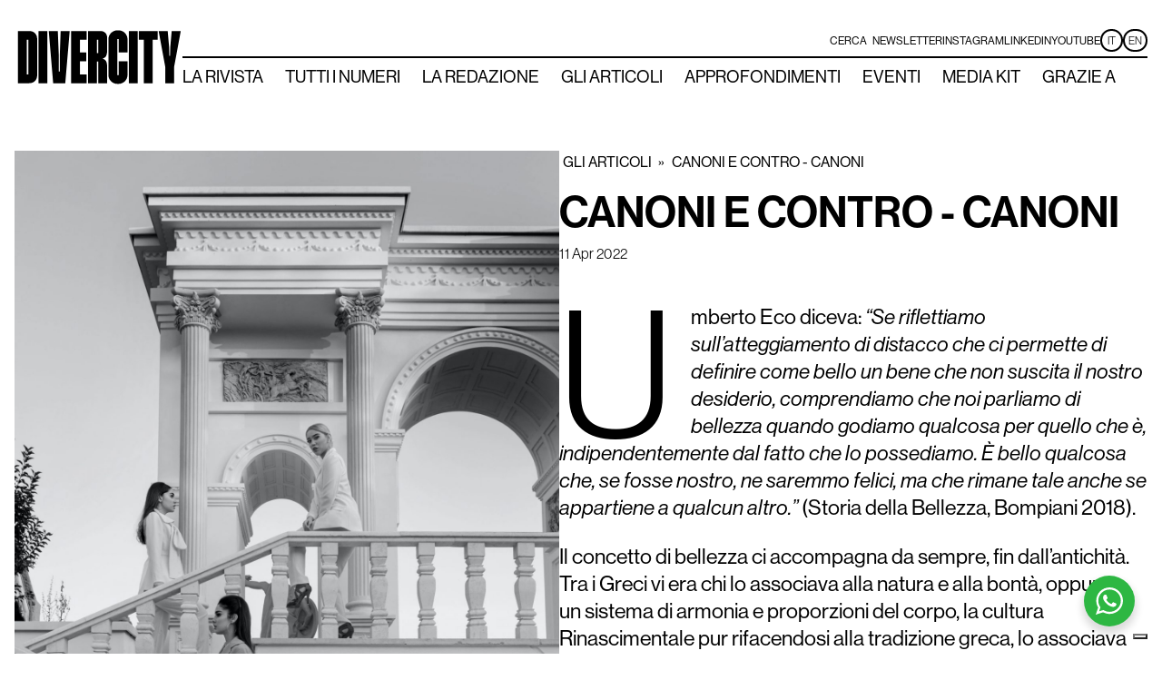

--- FILE ---
content_type: text/html; charset=UTF-8
request_url: https://divercitymag.it/canoni-e-contro-canoni/
body_size: 17809
content:
<!DOCTYPE html>
<html lang="it-IT" prefix="og: https://ogp.me/ns#" >
<head>
<meta charset="UTF-8">
<meta name="viewport" content="width=device-width, initial-scale=1.0">
<!-- WP_HEAD() START -->
<link rel="preload" as="style" href="https://use.typekit.net/qdb2zig.css">
<link rel="stylesheet" href="https://use.typekit.net/qdb2zig.css">

<!-- Google Tag Manager -->
<script>(function(w,d,s,l,i){w[l]=w[l]||[];w[l].push({'gtm.start':
new Date().getTime(),event:'gtm.js'});var f=d.getElementsByTagName(s)[0],
j=d.createElement(s),dl=l!='dataLayer'?'&l='+l:'';j.async=true;j.src=
'https://www.googletagmanager.com/gtm.js?id='+i+dl;f.parentNode.insertBefore(j,f);
})(window,document,'script','dataLayer','GTM-WXGMTZD');</script>
<!-- End Google Tag Manager -->


<!-- Ottimizzazione per i motori di ricerca di Rank Math - https://rankmath.com/ -->
<title>CANONI E CONTRO - CANONI | DiverCity</title>
<meta name="description" content="Umberto Eco diceva: “Se riflettiamo sull’atteggiamento di distacco che ci permette di definire come bello un bene che non suscita il nostro desiderio,"/>
<meta name="robots" content="follow, index, max-snippet:-1, max-video-preview:-1, max-image-preview:large"/>
<link rel="canonical" href="https://divercitymag.it/canoni-e-contro-canoni/" />
<meta property="og:locale" content="it_IT" />
<meta property="og:type" content="article" />
<meta property="og:title" content="CANONI E CONTRO - CANONI | DiverCity" />
<meta property="og:description" content="Umberto Eco diceva: “Se riflettiamo sull’atteggiamento di distacco che ci permette di definire come bello un bene che non suscita il nostro desiderio," />
<meta property="og:url" content="https://divercitymag.it/canoni-e-contro-canoni/" />
<meta property="og:site_name" content="My Blog" />
<meta property="article:tag" content="diversità" />
<meta property="article:tag" content="genere" />
<meta property="article:tag" content="inclusione" />
<meta property="article:tag" content="innovazione" />
<meta property="article:tag" content="aziende" />
<meta property="article:tag" content="Donne" />
<meta property="article:tag" content="diversity" />
<meta property="article:tag" content="inclusion" />
<meta property="article:tag" content="lgbt" />
<meta property="article:tag" content="Linguaggio" />
<meta property="article:section" content="Senza categoria" />
<meta property="og:updated_time" content="2022-12-15T16:37:00+01:00" />
<meta property="og:image" content="https://divercitymag.it/wp-content/uploads/2022/04/photo-by_-sara-dabaghian-Teheran-Iran-scaled-1-683x1024.jpg" />
<meta property="og:image:secure_url" content="https://divercitymag.it/wp-content/uploads/2022/04/photo-by_-sara-dabaghian-Teheran-Iran-scaled-1-683x1024.jpg" />
<meta property="og:image:width" content="683" />
<meta property="og:image:height" content="1024" />
<meta property="og:image:alt" content="CANONI E CONTRO - CANONI" />
<meta property="og:image:type" content="image/jpeg" />
<meta property="article:published_time" content="2022-04-11T10:04:36+02:00" />
<meta property="article:modified_time" content="2022-12-15T16:37:00+01:00" />
<meta name="twitter:card" content="summary_large_image" />
<meta name="twitter:title" content="CANONI E CONTRO - CANONI | DiverCity" />
<meta name="twitter:description" content="Umberto Eco diceva: “Se riflettiamo sull’atteggiamento di distacco che ci permette di definire come bello un bene che non suscita il nostro desiderio," />
<meta name="twitter:image" content="https://divercitymag.it/wp-content/uploads/2022/04/photo-by_-sara-dabaghian-Teheran-Iran-scaled-1-683x1024.jpg" />
<meta name="twitter:label1" content="Scritto da" />
<meta name="twitter:data1" content="admin" />
<meta name="twitter:label2" content="Tempo di lettura" />
<meta name="twitter:data2" content="5 minuti" />
<script type="application/ld+json" class="rank-math-schema">{"@context":"https://schema.org","@graph":[{"@type":["Person","Organization"],"@id":"https://divercitymag.it/#person","name":"My Blog"},{"@type":"WebSite","@id":"https://divercitymag.it/#website","url":"https://divercitymag.it","name":"My Blog","publisher":{"@id":"https://divercitymag.it/#person"},"inLanguage":"it-IT"},{"@type":"ImageObject","@id":"https://divercitymag.it/wp-content/uploads/2022/04/photo-by_-sara-dabaghian-Teheran-Iran-scaled-1.jpg","url":"https://divercitymag.it/wp-content/uploads/2022/04/photo-by_-sara-dabaghian-Teheran-Iran-scaled-1.jpg","width":"1707","height":"2560","inLanguage":"it-IT"},{"@type":"WebPage","@id":"https://divercitymag.it/canoni-e-contro-canoni/#webpage","url":"https://divercitymag.it/canoni-e-contro-canoni/","name":"CANONI E\u00a0CONTRO - CANONI | DiverCity","datePublished":"2022-04-11T10:04:36+02:00","dateModified":"2022-12-15T16:37:00+01:00","isPartOf":{"@id":"https://divercitymag.it/#website"},"primaryImageOfPage":{"@id":"https://divercitymag.it/wp-content/uploads/2022/04/photo-by_-sara-dabaghian-Teheran-Iran-scaled-1.jpg"},"inLanguage":"it-IT"},{"@type":"Person","@id":"https://divercitymag.it/author/admin/","name":"admin","url":"https://divercitymag.it/author/admin/","image":{"@type":"ImageObject","@id":"https://secure.gravatar.com/avatar/114350f62076b403345f3628db25d18e54a015e9e27dd7b04626f8459bda898b?s=96&amp;d=mm&amp;r=g","url":"https://secure.gravatar.com/avatar/114350f62076b403345f3628db25d18e54a015e9e27dd7b04626f8459bda898b?s=96&amp;d=mm&amp;r=g","caption":"admin","inLanguage":"it-IT"},"sameAs":["https://divercitymag.it"]},{"@type":"BlogPosting","headline":"CANONI E\u00a0CONTRO - CANONI | DiverCity","datePublished":"2022-04-11T10:04:36+02:00","dateModified":"2022-12-15T16:37:00+01:00","articleSection":"Senza categoria","author":{"@id":"https://divercitymag.it/author/admin/","name":"admin"},"publisher":{"@id":"https://divercitymag.it/#person"},"description":"Umberto Eco diceva: \u201cSe riflettiamo sull\u2019atteggiamento di distacco che ci permette di definire come bello un bene che non suscita il nostro desiderio,","name":"CANONI E\u00a0CONTRO - CANONI | DiverCity","@id":"https://divercitymag.it/canoni-e-contro-canoni/#richSnippet","isPartOf":{"@id":"https://divercitymag.it/canoni-e-contro-canoni/#webpage"},"image":{"@id":"https://divercitymag.it/wp-content/uploads/2022/04/photo-by_-sara-dabaghian-Teheran-Iran-scaled-1.jpg"},"inLanguage":"it-IT","mainEntityOfPage":{"@id":"https://divercitymag.it/canoni-e-contro-canoni/#webpage"}}]}</script>
<!-- /Rank Math WordPress SEO plugin -->

<link rel="alternate" type="application/rss+xml" title="DiverCity &raquo; CANONI E CONTRO - CANONI Feed dei commenti" href="https://divercitymag.it/canoni-e-contro-canoni/feed/" />
<link rel="alternate" title="oEmbed (JSON)" type="application/json+oembed" href="https://divercitymag.it/wp-json/oembed/1.0/embed?url=https%3A%2F%2Fdivercitymag.it%2Fcanoni-e-contro-canoni%2F" />
<link rel="alternate" title="oEmbed (XML)" type="text/xml+oembed" href="https://divercitymag.it/wp-json/oembed/1.0/embed?url=https%3A%2F%2Fdivercitymag.it%2Fcanoni-e-contro-canoni%2F&#038;format=xml" />
<style id='wp-img-auto-sizes-contain-inline-css' type='text/css'>
img:is([sizes=auto i],[sizes^="auto," i]){contain-intrinsic-size:3000px 1500px}
/*# sourceURL=wp-img-auto-sizes-contain-inline-css */
</style>
<style id='wp-block-library-inline-css' type='text/css'>
:root{--wp-block-synced-color:#7a00df;--wp-block-synced-color--rgb:122,0,223;--wp-bound-block-color:var(--wp-block-synced-color);--wp-editor-canvas-background:#ddd;--wp-admin-theme-color:#007cba;--wp-admin-theme-color--rgb:0,124,186;--wp-admin-theme-color-darker-10:#006ba1;--wp-admin-theme-color-darker-10--rgb:0,107,160.5;--wp-admin-theme-color-darker-20:#005a87;--wp-admin-theme-color-darker-20--rgb:0,90,135;--wp-admin-border-width-focus:2px}@media (min-resolution:192dpi){:root{--wp-admin-border-width-focus:1.5px}}.wp-element-button{cursor:pointer}:root .has-very-light-gray-background-color{background-color:#eee}:root .has-very-dark-gray-background-color{background-color:#313131}:root .has-very-light-gray-color{color:#eee}:root .has-very-dark-gray-color{color:#313131}:root .has-vivid-green-cyan-to-vivid-cyan-blue-gradient-background{background:linear-gradient(135deg,#00d084,#0693e3)}:root .has-purple-crush-gradient-background{background:linear-gradient(135deg,#34e2e4,#4721fb 50%,#ab1dfe)}:root .has-hazy-dawn-gradient-background{background:linear-gradient(135deg,#faaca8,#dad0ec)}:root .has-subdued-olive-gradient-background{background:linear-gradient(135deg,#fafae1,#67a671)}:root .has-atomic-cream-gradient-background{background:linear-gradient(135deg,#fdd79a,#004a59)}:root .has-nightshade-gradient-background{background:linear-gradient(135deg,#330968,#31cdcf)}:root .has-midnight-gradient-background{background:linear-gradient(135deg,#020381,#2874fc)}:root{--wp--preset--font-size--normal:16px;--wp--preset--font-size--huge:42px}.has-regular-font-size{font-size:1em}.has-larger-font-size{font-size:2.625em}.has-normal-font-size{font-size:var(--wp--preset--font-size--normal)}.has-huge-font-size{font-size:var(--wp--preset--font-size--huge)}.has-text-align-center{text-align:center}.has-text-align-left{text-align:left}.has-text-align-right{text-align:right}.has-fit-text{white-space:nowrap!important}#end-resizable-editor-section{display:none}.aligncenter{clear:both}.items-justified-left{justify-content:flex-start}.items-justified-center{justify-content:center}.items-justified-right{justify-content:flex-end}.items-justified-space-between{justify-content:space-between}.screen-reader-text{border:0;clip-path:inset(50%);height:1px;margin:-1px;overflow:hidden;padding:0;position:absolute;width:1px;word-wrap:normal!important}.screen-reader-text:focus{background-color:#ddd;clip-path:none;color:#444;display:block;font-size:1em;height:auto;left:5px;line-height:normal;padding:15px 23px 14px;text-decoration:none;top:5px;width:auto;z-index:100000}html :where(.has-border-color){border-style:solid}html :where([style*=border-top-color]){border-top-style:solid}html :where([style*=border-right-color]){border-right-style:solid}html :where([style*=border-bottom-color]){border-bottom-style:solid}html :where([style*=border-left-color]){border-left-style:solid}html :where([style*=border-width]){border-style:solid}html :where([style*=border-top-width]){border-top-style:solid}html :where([style*=border-right-width]){border-right-style:solid}html :where([style*=border-bottom-width]){border-bottom-style:solid}html :where([style*=border-left-width]){border-left-style:solid}html :where(img[class*=wp-image-]){height:auto;max-width:100%}:where(figure){margin:0 0 1em}html :where(.is-position-sticky){--wp-admin--admin-bar--position-offset:var(--wp-admin--admin-bar--height,0px)}@media screen and (max-width:600px){html :where(.is-position-sticky){--wp-admin--admin-bar--position-offset:0px}}

/*# sourceURL=wp-block-library-inline-css */
</style><style id='wp-block-paragraph-inline-css' type='text/css'>
.is-small-text{font-size:.875em}.is-regular-text{font-size:1em}.is-large-text{font-size:2.25em}.is-larger-text{font-size:3em}.has-drop-cap:not(:focus):first-letter{float:left;font-size:8.4em;font-style:normal;font-weight:100;line-height:.68;margin:.05em .1em 0 0;text-transform:uppercase}body.rtl .has-drop-cap:not(:focus):first-letter{float:none;margin-left:.1em}p.has-drop-cap.has-background{overflow:hidden}:root :where(p.has-background){padding:1.25em 2.375em}:where(p.has-text-color:not(.has-link-color)) a{color:inherit}p.has-text-align-left[style*="writing-mode:vertical-lr"],p.has-text-align-right[style*="writing-mode:vertical-rl"]{rotate:180deg}
/*# sourceURL=https://divercitymag.it/wp-includes/blocks/paragraph/style.min.css */
</style>
<style id='global-styles-inline-css' type='text/css'>
:root{--wp--preset--aspect-ratio--square: 1;--wp--preset--aspect-ratio--4-3: 4/3;--wp--preset--aspect-ratio--3-4: 3/4;--wp--preset--aspect-ratio--3-2: 3/2;--wp--preset--aspect-ratio--2-3: 2/3;--wp--preset--aspect-ratio--16-9: 16/9;--wp--preset--aspect-ratio--9-16: 9/16;--wp--preset--color--black: #000000;--wp--preset--color--cyan-bluish-gray: #abb8c3;--wp--preset--color--white: #ffffff;--wp--preset--color--pale-pink: #f78da7;--wp--preset--color--vivid-red: #cf2e2e;--wp--preset--color--luminous-vivid-orange: #ff6900;--wp--preset--color--luminous-vivid-amber: #fcb900;--wp--preset--color--light-green-cyan: #7bdcb5;--wp--preset--color--vivid-green-cyan: #00d084;--wp--preset--color--pale-cyan-blue: #8ed1fc;--wp--preset--color--vivid-cyan-blue: #0693e3;--wp--preset--color--vivid-purple: #9b51e0;--wp--preset--gradient--vivid-cyan-blue-to-vivid-purple: linear-gradient(135deg,rgb(6,147,227) 0%,rgb(155,81,224) 100%);--wp--preset--gradient--light-green-cyan-to-vivid-green-cyan: linear-gradient(135deg,rgb(122,220,180) 0%,rgb(0,208,130) 100%);--wp--preset--gradient--luminous-vivid-amber-to-luminous-vivid-orange: linear-gradient(135deg,rgb(252,185,0) 0%,rgb(255,105,0) 100%);--wp--preset--gradient--luminous-vivid-orange-to-vivid-red: linear-gradient(135deg,rgb(255,105,0) 0%,rgb(207,46,46) 100%);--wp--preset--gradient--very-light-gray-to-cyan-bluish-gray: linear-gradient(135deg,rgb(238,238,238) 0%,rgb(169,184,195) 100%);--wp--preset--gradient--cool-to-warm-spectrum: linear-gradient(135deg,rgb(74,234,220) 0%,rgb(151,120,209) 20%,rgb(207,42,186) 40%,rgb(238,44,130) 60%,rgb(251,105,98) 80%,rgb(254,248,76) 100%);--wp--preset--gradient--blush-light-purple: linear-gradient(135deg,rgb(255,206,236) 0%,rgb(152,150,240) 100%);--wp--preset--gradient--blush-bordeaux: linear-gradient(135deg,rgb(254,205,165) 0%,rgb(254,45,45) 50%,rgb(107,0,62) 100%);--wp--preset--gradient--luminous-dusk: linear-gradient(135deg,rgb(255,203,112) 0%,rgb(199,81,192) 50%,rgb(65,88,208) 100%);--wp--preset--gradient--pale-ocean: linear-gradient(135deg,rgb(255,245,203) 0%,rgb(182,227,212) 50%,rgb(51,167,181) 100%);--wp--preset--gradient--electric-grass: linear-gradient(135deg,rgb(202,248,128) 0%,rgb(113,206,126) 100%);--wp--preset--gradient--midnight: linear-gradient(135deg,rgb(2,3,129) 0%,rgb(40,116,252) 100%);--wp--preset--font-size--small: 13px;--wp--preset--font-size--medium: 20px;--wp--preset--font-size--large: 36px;--wp--preset--font-size--x-large: 42px;--wp--preset--spacing--20: 0.44rem;--wp--preset--spacing--30: 0.67rem;--wp--preset--spacing--40: 1rem;--wp--preset--spacing--50: 1.5rem;--wp--preset--spacing--60: 2.25rem;--wp--preset--spacing--70: 3.38rem;--wp--preset--spacing--80: 5.06rem;--wp--preset--shadow--natural: 6px 6px 9px rgba(0, 0, 0, 0.2);--wp--preset--shadow--deep: 12px 12px 50px rgba(0, 0, 0, 0.4);--wp--preset--shadow--sharp: 6px 6px 0px rgba(0, 0, 0, 0.2);--wp--preset--shadow--outlined: 6px 6px 0px -3px rgb(255, 255, 255), 6px 6px rgb(0, 0, 0);--wp--preset--shadow--crisp: 6px 6px 0px rgb(0, 0, 0);}:where(.is-layout-flex){gap: 0.5em;}:where(.is-layout-grid){gap: 0.5em;}body .is-layout-flex{display: flex;}.is-layout-flex{flex-wrap: wrap;align-items: center;}.is-layout-flex > :is(*, div){margin: 0;}body .is-layout-grid{display: grid;}.is-layout-grid > :is(*, div){margin: 0;}:where(.wp-block-columns.is-layout-flex){gap: 2em;}:where(.wp-block-columns.is-layout-grid){gap: 2em;}:where(.wp-block-post-template.is-layout-flex){gap: 1.25em;}:where(.wp-block-post-template.is-layout-grid){gap: 1.25em;}.has-black-color{color: var(--wp--preset--color--black) !important;}.has-cyan-bluish-gray-color{color: var(--wp--preset--color--cyan-bluish-gray) !important;}.has-white-color{color: var(--wp--preset--color--white) !important;}.has-pale-pink-color{color: var(--wp--preset--color--pale-pink) !important;}.has-vivid-red-color{color: var(--wp--preset--color--vivid-red) !important;}.has-luminous-vivid-orange-color{color: var(--wp--preset--color--luminous-vivid-orange) !important;}.has-luminous-vivid-amber-color{color: var(--wp--preset--color--luminous-vivid-amber) !important;}.has-light-green-cyan-color{color: var(--wp--preset--color--light-green-cyan) !important;}.has-vivid-green-cyan-color{color: var(--wp--preset--color--vivid-green-cyan) !important;}.has-pale-cyan-blue-color{color: var(--wp--preset--color--pale-cyan-blue) !important;}.has-vivid-cyan-blue-color{color: var(--wp--preset--color--vivid-cyan-blue) !important;}.has-vivid-purple-color{color: var(--wp--preset--color--vivid-purple) !important;}.has-black-background-color{background-color: var(--wp--preset--color--black) !important;}.has-cyan-bluish-gray-background-color{background-color: var(--wp--preset--color--cyan-bluish-gray) !important;}.has-white-background-color{background-color: var(--wp--preset--color--white) !important;}.has-pale-pink-background-color{background-color: var(--wp--preset--color--pale-pink) !important;}.has-vivid-red-background-color{background-color: var(--wp--preset--color--vivid-red) !important;}.has-luminous-vivid-orange-background-color{background-color: var(--wp--preset--color--luminous-vivid-orange) !important;}.has-luminous-vivid-amber-background-color{background-color: var(--wp--preset--color--luminous-vivid-amber) !important;}.has-light-green-cyan-background-color{background-color: var(--wp--preset--color--light-green-cyan) !important;}.has-vivid-green-cyan-background-color{background-color: var(--wp--preset--color--vivid-green-cyan) !important;}.has-pale-cyan-blue-background-color{background-color: var(--wp--preset--color--pale-cyan-blue) !important;}.has-vivid-cyan-blue-background-color{background-color: var(--wp--preset--color--vivid-cyan-blue) !important;}.has-vivid-purple-background-color{background-color: var(--wp--preset--color--vivid-purple) !important;}.has-black-border-color{border-color: var(--wp--preset--color--black) !important;}.has-cyan-bluish-gray-border-color{border-color: var(--wp--preset--color--cyan-bluish-gray) !important;}.has-white-border-color{border-color: var(--wp--preset--color--white) !important;}.has-pale-pink-border-color{border-color: var(--wp--preset--color--pale-pink) !important;}.has-vivid-red-border-color{border-color: var(--wp--preset--color--vivid-red) !important;}.has-luminous-vivid-orange-border-color{border-color: var(--wp--preset--color--luminous-vivid-orange) !important;}.has-luminous-vivid-amber-border-color{border-color: var(--wp--preset--color--luminous-vivid-amber) !important;}.has-light-green-cyan-border-color{border-color: var(--wp--preset--color--light-green-cyan) !important;}.has-vivid-green-cyan-border-color{border-color: var(--wp--preset--color--vivid-green-cyan) !important;}.has-pale-cyan-blue-border-color{border-color: var(--wp--preset--color--pale-cyan-blue) !important;}.has-vivid-cyan-blue-border-color{border-color: var(--wp--preset--color--vivid-cyan-blue) !important;}.has-vivid-purple-border-color{border-color: var(--wp--preset--color--vivid-purple) !important;}.has-vivid-cyan-blue-to-vivid-purple-gradient-background{background: var(--wp--preset--gradient--vivid-cyan-blue-to-vivid-purple) !important;}.has-light-green-cyan-to-vivid-green-cyan-gradient-background{background: var(--wp--preset--gradient--light-green-cyan-to-vivid-green-cyan) !important;}.has-luminous-vivid-amber-to-luminous-vivid-orange-gradient-background{background: var(--wp--preset--gradient--luminous-vivid-amber-to-luminous-vivid-orange) !important;}.has-luminous-vivid-orange-to-vivid-red-gradient-background{background: var(--wp--preset--gradient--luminous-vivid-orange-to-vivid-red) !important;}.has-very-light-gray-to-cyan-bluish-gray-gradient-background{background: var(--wp--preset--gradient--very-light-gray-to-cyan-bluish-gray) !important;}.has-cool-to-warm-spectrum-gradient-background{background: var(--wp--preset--gradient--cool-to-warm-spectrum) !important;}.has-blush-light-purple-gradient-background{background: var(--wp--preset--gradient--blush-light-purple) !important;}.has-blush-bordeaux-gradient-background{background: var(--wp--preset--gradient--blush-bordeaux) !important;}.has-luminous-dusk-gradient-background{background: var(--wp--preset--gradient--luminous-dusk) !important;}.has-pale-ocean-gradient-background{background: var(--wp--preset--gradient--pale-ocean) !important;}.has-electric-grass-gradient-background{background: var(--wp--preset--gradient--electric-grass) !important;}.has-midnight-gradient-background{background: var(--wp--preset--gradient--midnight) !important;}.has-small-font-size{font-size: var(--wp--preset--font-size--small) !important;}.has-medium-font-size{font-size: var(--wp--preset--font-size--medium) !important;}.has-large-font-size{font-size: var(--wp--preset--font-size--large) !important;}.has-x-large-font-size{font-size: var(--wp--preset--font-size--x-large) !important;}
/*# sourceURL=global-styles-inline-css */
</style>

<style id='classic-theme-styles-inline-css' type='text/css'>
/*! This file is auto-generated */
.wp-block-button__link{color:#fff;background-color:#32373c;border-radius:9999px;box-shadow:none;text-decoration:none;padding:calc(.667em + 2px) calc(1.333em + 2px);font-size:1.125em}.wp-block-file__button{background:#32373c;color:#fff;text-decoration:none}
/*# sourceURL=/wp-includes/css/classic-themes.min.css */
</style>
<link rel='stylesheet' id='nta-css-popup-css' href='https://divercitymag.it/wp-content/plugins/wp-whatsapp/assets/dist/css/style.css?ver=6.9' type='text/css' media='all' />
<link rel='stylesheet' id='oxygen-css' href='https://divercitymag.it/wp-content/plugins/oxygen/component-framework/oxygen.css?ver=4.9.5' type='text/css' media='all' />
<style id='wpgb-head-inline-css' type='text/css'>
.wp-grid-builder:not(.wpgb-template),.wpgb-facet{opacity:0.01}.wpgb-facet fieldset{margin:0;padding:0;border:none;outline:none;box-shadow:none}.wpgb-facet fieldset:last-child{margin-bottom:40px;}.wpgb-facet fieldset legend.wpgb-sr-only{height:1px;width:1px}
/*# sourceURL=wpgb-head-inline-css */
</style>
<script type="text/javascript" src="https://divercitymag.it/wp-includes/js/jquery/jquery.min.js?ver=3.7.1" id="jquery-core-js"></script>
<link rel="https://api.w.org/" href="https://divercitymag.it/wp-json/" /><link rel="alternate" title="JSON" type="application/json" href="https://divercitymag.it/wp-json/wp/v2/posts/13698" /><link rel="EditURI" type="application/rsd+xml" title="RSD" href="https://divercitymag.it/xmlrpc.php?rsd" />
<meta name="generator" content="WordPress 6.9" />
<link rel='shortlink' href='https://divercitymag.it/?p=13698' />
<noscript><style>.wp-grid-builder .wpgb-card.wpgb-card-hidden .wpgb-card-wrapper{opacity:1!important;visibility:visible!important;transform:none!important}.wpgb-facet {opacity:1!important;pointer-events:auto!important}.wpgb-facet *:not(.wpgb-pagination-facet){display:none}</style></noscript><link rel="icon" href="https://divercitymag.it/wp-content/uploads/2022/12/cropped-logo-stringa--32x32.jpg" sizes="32x32" />
<link rel="icon" href="https://divercitymag.it/wp-content/uploads/2022/12/cropped-logo-stringa--192x192.jpg" sizes="192x192" />
<link rel="apple-touch-icon" href="https://divercitymag.it/wp-content/uploads/2022/12/cropped-logo-stringa--180x180.jpg" />
<meta name="msapplication-TileImage" content="https://divercitymag.it/wp-content/uploads/2022/12/cropped-logo-stringa--270x270.jpg" />
<link rel='stylesheet' id='oxygen-cache-46-css' href='//divercitymag.it/wp-content/uploads/oxygen/css/46.css?cache=1766417565&#038;ver=6.9' type='text/css' media='all' />
<link rel='stylesheet' id='oxygen-cache-84-css' href='//divercitymag.it/wp-content/uploads/oxygen/css/84.css?cache=1766417563&#038;ver=6.9' type='text/css' media='all' />
<link rel='stylesheet' id='oxygen-universal-styles-css' href='//divercitymag.it/wp-content/uploads/oxygen/css/universal.css?cache=1766418389&#038;ver=6.9' type='text/css' media='all' />
<!-- END OF WP_HEAD() -->
</head>
<body class="wp-singular post-template-default single single-post postid-13698 single-format-standard wp-theme-oxygen-is-not-a-theme  wp-embed-responsive oxygen-body" >




	
<!-- Google Tag Manager (noscript) -->
<noscript><iframe src="https://www.googletagmanager.com/ns.html?id=GTM-WXGMTZD"
height="0" width="0" style="display:none;visibility:hidden"></iframe></noscript>
<!-- End Google Tag Manager (noscript) -->

					<header id="div_block-3-46" class="ct-div-block header header-main" ><div id="div_block-4-46" class="ct-div-block header-line__wrapper" ><a id="div_block-5-46" class="ct-link header-logo__wrapper" href="https://divercitymag.it/"   ><img  id="image-6-46" alt="" src="https://divercitymag.it/wp-content/uploads/2022/12/Divercity-Logoi.svg" class="ct-image logo"/></a><div id="div_block-20-46" class="ct-div-block header-main__line-wrapper" ><div id="div_block-8-46" class="ct-div-block social-menu" >
		<div id="-header-search-95-46" class="oxy-header-search search-input " ><button aria-label="Open search" class="oxy-header-search_toggle oxy-header-search_toggle-open" data-prevent-scroll="true"><span class="oxy-header-search_toggle-text">cerca</span><svg class="oxy-header-search_open-icon" id="open-header-search-95-46-icon"><use xlink:href="#Lineariconsicon-magnifier"></use></svg></button><form role="search" method="get" class="oxy-header-search_form" action="https://divercitymag.it/">
                    <div class="oxy-header-container">
                    <label>
                        <span class="screen-reader-text">Ricerca per:</span>
                        <input required type="search" class="oxy-header-search_search-field" placeholder="Cerca" value="" name="s" title="Ricerca per:" />
                    </label><button aria-label="Close search" type=button class="oxy-header-search_toggle"><svg class="oxy-header-search_close-icon" id="close-header-search-95-46-icon"><use xlink:href="#Lineariconsicon-cross"></use></svg></button><input type="submit" class="search-submit" value="Cerca" /></div></form></div>

		<a id="link_text-89-46" class="ct-link-text social-menu__link" href="https://divercitymag.it/newsletter/" target="_self"  >Newsletter</a><a id="link_text-88-46" class="ct-link-text social-menu__link" href="https://www.instagram.com/divercity_magazine/" target="_blank"  >Instagram</a><a id="link_text-10-46" class="ct-link-text social-menu__link" href="https://www.linkedin.com/company/divercityzine/?originalSubdomain=it" target="_blank"  >LinkedIn<br></a><a id="link_text-11-46" class="ct-link-text social-menu__link" href="https://www.youtube.com/channel/UCzhZ0WCxUvc9hpXcEyqUqEA" target="_blank"  >Youtube</a><div id="div_block-12-46" class="ct-div-block lang-wrapper" ><nav id="_nav_menu-80-46" class="oxy-nav-menu oxy-nav-menu-dropdowns oxy-nav-menu-dropdown-arrow" ><div class='oxy-menu-toggle'><div class='oxy-nav-menu-hamburger-wrap'><div class='oxy-nav-menu-hamburger'><div class='oxy-nav-menu-hamburger-line'></div><div class='oxy-nav-menu-hamburger-line'></div><div class='oxy-nav-menu-hamburger-line'></div></div></div></div><div class="menu-lang-container"><ul id="menu-lang" class="oxy-nav-menu-list"><li id="menu-item-214-it" class="lang-item lang-item-3 lang-item-it current-lang lang-item-first menu-item menu-item-type-custom menu-item-object-custom menu-item-214-it"><a href="https://divercitymag.it/canoni-e-contro-canoni/" hreflang="it-IT" lang="it-IT">IT</a></li>
<li id="menu-item-214-en" class="lang-item lang-item-6 lang-item-en no-translation menu-item menu-item-type-custom menu-item-object-custom menu-item-214-en"><a href="https://divercitymag.it/en/home-en/" hreflang="en-GB" lang="en-GB">EN</a></li>
</ul></div></nav></div></div><div id="div_block-15-46" class="ct-div-block line header-line" ></div><nav id="_nav_menu-7-46" class="oxy-nav-menu oxy-nav-menu-dropdowns oxy-nav-menu-dropdown-arrow" ><div class='oxy-menu-toggle'><div class='oxy-nav-menu-hamburger-wrap'><div class='oxy-nav-menu-hamburger'><div class='oxy-nav-menu-hamburger-line'></div><div class='oxy-nav-menu-hamburger-line'></div><div class='oxy-nav-menu-hamburger-line'></div></div></div></div><div class="menu-ita-container"><ul id="menu-ita" class="oxy-nav-menu-list"><li id="menu-item-152" class="menu-item menu-item-type-post_type menu-item-object-page menu-item-152"><a href="https://divercitymag.it/la-rivista/">La rivista</a></li>
<li id="menu-item-153" class="menu-item menu-item-type-custom menu-item-object-custom menu-item-153"><a href="https://divercitymag.it/tutti-i-numeri/">Tutti i Numeri</a></li>
<li id="menu-item-151" class="menu-item menu-item-type-post_type menu-item-object-page menu-item-151"><a href="https://divercitymag.it/la-redazione/">La redazione</a></li>
<li id="menu-item-150" class="menu-item menu-item-type-post_type menu-item-object-page current_page_parent menu-item-150"><a href="https://divercitymag.it/gli-articoli/">Gli articoli</a></li>
<li id="menu-item-22227" class="menu-item menu-item-type-taxonomy menu-item-object-category menu-item-22227"><a href="https://divercitymag.it/category/approfondimenti/">Approfondimenti</a></li>
<li id="menu-item-22228" class="menu-item menu-item-type-taxonomy menu-item-object-category menu-item-22228"><a href="https://divercitymag.it/category/eventi/">Eventi</a></li>
<li id="menu-item-18890" class="menu-item menu-item-type-custom menu-item-object-custom menu-item-18890"><a target="_blank" href="https://divercitymag.it/wp-content/uploads/press/mediakit.pdf">Media kit</a></li>
<li id="menu-item-16838" class="menu-item menu-item-type-post_type menu-item-object-page menu-item-16838"><a href="https://divercitymag.it/grazie-a/">Grazie a</a></li>
</ul></div></nav></div></div></header><div id="div_block-36-46" class="ct-div-block header header--mobile" ><div id="div_block-38-46" class="ct-div-block header--mobile__inner" ><a id="link-39-46" class="ct-link header-logo__wrapper" href="https://divercitymag.it/"   ><img  id="image-40-46" alt="" src="https://divercitymag.it/wp-content/uploads/2022/12/Divercity-Logoi.svg" class="ct-image logo logo-mobile"/></a><div id="div_block-52-46" class="ct-div-block mobile-menu-column" ><div id="div_block-53-46" class="ct-div-block lang-wrapper" ><nav id="_nav_menu-85-46" class="oxy-nav-menu oxy-nav-menu-dropdowns oxy-nav-menu-dropdown-arrow" ><div class='oxy-menu-toggle'><div class='oxy-nav-menu-hamburger-wrap'><div class='oxy-nav-menu-hamburger'><div class='oxy-nav-menu-hamburger-line'></div><div class='oxy-nav-menu-hamburger-line'></div><div class='oxy-nav-menu-hamburger-line'></div></div></div></div><div class="menu-lang-container"><ul id="menu-lang-1" class="oxy-nav-menu-list"><li class="lang-item lang-item-3 lang-item-it current-lang lang-item-first menu-item menu-item-type-custom menu-item-object-custom menu-item-214-it"><a href="https://divercitymag.it/canoni-e-contro-canoni/" hreflang="it-IT" lang="it-IT">IT</a></li>
<li class="lang-item lang-item-6 lang-item-en no-translation menu-item menu-item-type-custom menu-item-object-custom menu-item-214-en"><a href="https://divercitymag.it/en/home-en/" hreflang="en-GB" lang="en-GB">EN</a></li>
</ul></div></nav></div>
		<div id="-burger-trigger-58-46" class="oxy-burger-trigger " ><button aria-label="Open menu" data-touch="click"  class="hamburger hamburger--slider " type="button"><span class="hamburger-box"><span class="hamburger-inner"></span></span></button></div>

		</div></div></div><article id="section-2-47" class=" ct-section" ><div class="ct-section-inner-wrap"><div id="div_block-4-47" class="ct-div-block content__wrapper" ><div id="div_block-5-47" class="ct-div-block content__image__col" ><img  id="image-7-47" alt="" src="https://divercitymag.it/wp-content/uploads/2022/04/photo-by_-sara-dabaghian-Teheran-Iran-scaled-1.jpg" class="ct-image content__image" srcset="https://divercitymag.it/wp-content/uploads/2022/04/photo-by_-sara-dabaghian-Teheran-Iran-scaled-1.jpg 1707w, https://divercitymag.it/wp-content/uploads/2022/04/photo-by_-sara-dabaghian-Teheran-Iran-scaled-1-200x300.jpg 200w, https://divercitymag.it/wp-content/uploads/2022/04/photo-by_-sara-dabaghian-Teheran-Iran-scaled-1-683x1024.jpg 683w, https://divercitymag.it/wp-content/uploads/2022/04/photo-by_-sara-dabaghian-Teheran-Iran-scaled-1-768x1152.jpg 768w, https://divercitymag.it/wp-content/uploads/2022/04/photo-by_-sara-dabaghian-Teheran-Iran-scaled-1-1024x1536.jpg 1024w, https://divercitymag.it/wp-content/uploads/2022/04/photo-by_-sara-dabaghian-Teheran-Iran-scaled-1-1366x2048.jpg 1366w" sizes="(max-width: 1707px) 100vw, 1707px" /></div><div id="div_block-6-47" class="ct-div-block content__wrapper__col" ><div id="div_block-8-47" class="ct-div-block " ><div id="code_block-32-84" class="ct-code-block oxel-breadcrumb-code" >

<nav aria-label="Breadcrumb" class="oxel-breadcrumb" style="display: none">
	<ol>
					<li>
								<a title="Breadcrumb link to GLI ARTICOLI" href="/gli-articoli/">GLI ARTICOLI</a>
								<span>»</span>
			</li>
					<li>
				CANONI E CONTRO - CANONI			</li>
				</ol>
</nav></div><div id="code_block-28-84" class="ct-code-block category__wrapper" ></div><h1 id="headline-9-47" class="ct-headline single__title"><span id="span-16-84" class="ct-span" >CANONI E CONTRO - CANONI</span><br></h1></div><div id="div_block-34-84" class="ct-div-block single__meta__wrapper" ><div id="text_block-17-84" class="ct-text-block single__date" ><span id="span-18-84" class="ct-span" >11 Apr 2022</span></div></div><div id="text_block-13-84" class="ct-text-block single__content" ><span id="span-14-84" class="ct-span oxy-stock-content-styles" >
<p class="has-drop-cap">Umberto Eco diceva: <em>“Se riflettiamo sull’atteggiamento di distacco che ci permette di definire come bello un bene che non suscita il nostro desiderio, comprendiamo che noi parliamo di bellezza quando godiamo qualcosa per quello che è, indipendentemente dal fatto che lo possediamo. È bello qualcosa che, se fosse nostro, ne saremmo felici, ma che rimane tale anche se appartiene a qualcun altro.” </em>(Storia della Bellezza, Bompiani 2018).</p>



<p>Il concetto di bellezza ci accompagna da sempre, fin dall’antichità. Tra i Greci vi era chi lo associava alla natura e alla bontà, oppure a un sistema di armonia e proporzioni del corpo, la cultura Rinascimentale pur rifacendosi alla tradizione greca, lo associava invece alla spiritualità e al divino (la “donna angelicata” di Dante e Petrarca). Questo per fare alcuni esempi lontani nel tempo. Tutto è cambiato con l’avvento della seconda rivoluzione industriale del IX secolo e la conseguente trasformazione delle realtà urbane. Fino ad arrivare all’epoca moderna dove anche il concetto del bello assume le stesse caratteristiche del fenomeno della moda e, cioè, di una ricerca continua di novità e una ricorrente sostituzione dei prodotti - seguendo le velocità dello spirito del tempo.</p>



<p>Oggi, ed è iniziato tutto con l’avvento di Internet, viviamo giorni in cui alla vita reale si affianca prepotentemente quella virtuale, giorni dell’egemonia incontrastata dei social network. È normale e fisiologico che, in presenza di questi nuovi modi di comunicazione, anche la moda e il concetto del bello abbiano subìto e subiscano trasformazioni. Il bello è diventato anche imperfezione, inclusione, autenticità<em>. </em>Esoprattutto appare più democratico.</p>



<p>A questo proposito non possiamo non parlare dell’importanza che nuove figure, come influencers e bloggers, hanno assunto da una decina d’anni a questa parte, e allo stesso tempo del grande dibattito spesso molto critico nato intorno ad essi.&nbsp;</p>



<p>Nel 2016 suscitarono vasto clamore le parole indignate della Direttrice di Vogue America, Anne Wintour, che criticò aspramente la massiccia presenza di fashion bloggers e influencers nelle prime file delle sfilate, il cui unico scopo era a suo dire “cambiare outfit ogni ora” per “pavoneggiarsi davanti gli obiettivi con abiti presi in prestito”, dichiarando così “la morte dello stile”.&nbsp;</p>



<p>Perché il pubblico abbia abbandonato le riviste patinate in favore dei nuovi strumenti comunicativi, primo fra tutti Instagram, è questione sulla quale ci si interroga tra addetti ai lavori e non, da diverso tempo. Una risposta è sicuramente da ricercare nell’immediatezza dello strumento “social media” che consente di arrivare subito all’obiettivo, che sia diventare follower di un influencer o di una stilista, seguire una sfilata in diretta streaming o altro, esso crea l’illusione che chiunque possa ottenere successo e visibilità, indipendentemente dalle competenze, dall’esperienza e dalla fatica. L’agognato “tutto e subito”: basta avere faccia tosta e uno smartphone.</p>



<p>Queste trasformazioni riguardano esattamente il concetto di bellezza convenzionale e non convenzionale. Sono cambiati i parametri di riferimento perché è cambiata la società.&nbsp;</p>



<p>La moda per sua natura non è inclusiva; come afferma la sociologa Patrizia Calefato nel suo interessante e accurato libro “La moda e il corpo, teorie, concetti e prospettive critiche” (Carocci editore, 2021) storicamente la moda borghese è stata (ed è tutt’ora) concepita come un sistema destinato prevalentemente a classi agiate, a corpi magri, a generazioni giovani, a pelle bianca, a costituzioni fisicamente sane. Tuttavia, la moda può e dovrebbe avere gli strumenti per diventare sistema democratico di inclusione e non di esclusione.</p>



<p>In questa direzione si è mossa anche la Camera Nazionale della Moda Italiana che nel 2019 ha pubblicato un manifesto sulla diversità e l’inclusione individuando 10 punti che dovrebbero portare a un cambiamento significativo del “sistema moda”. Il punto 5 in particolare evidenzia la necessità di un recupero della dimensione etica dell’estetica al fine di arrivare a un’evoluzione culturale degli standard di bellezza, visto che in passato alcuni di questi canoni di bellezza fisica e modelli psicologici si sono rivelati estremamente dannosi.&nbsp;</p>



<p>Da diversi anni, ormai, gli stilisti cercano di adeguarsi a questa trasformazione della società per essere in linea con i nuovi concetti di orientamento sessuale, diversità e identità di genere. Alessandro Michele, direttore creativo di Gucci, è stato il primo a portare in passerella una modella dalla bellezza non convenzionale come Armine Harutyunyan con l’intento di promuovere una bellezza universale che sovverta i canoni classici. E sempre lui ha scelto una ragazza con sindrome di down, Ellie Goldstein per pubblicizzare un mascara del brand, spingendosi ancora più avanti in questa sacrosanta campagna a favore dell’inclusione e della diversità. Certo c’è sempre chi solleva dubbi sull’autenticità dell’intento di un brand accusato di voler fare solo parlare di sé e che, quindi, tratti l’operazione come puro marketing, non è nostra intenzione entrare nel merito.</p>



<p>Come osserva la sociologa Patrizia Calefato nel già citato saggio, le immagini della moda oggi giocano molto sulla trasversalità dei tratti sessuali. Sulle passerelle vediamo modelli efebici e fanciulle piatte come ragazzini adolescenti; l’immagine di personaggi pubblici dichiaratamente trans non rappresenta più l’eccezione; infatti, fu la griffe Givenchy tra i primi marchi del lusso a lanciare come testimonial della sua campagna pubblicitaria nella stagione 2010-2011 la modella brasiliana trans Lea T.&nbsp;</p>



<p>La moda anche in passato ha proposto modelli di donna mascolina e androgina. Il cinema ci ha regalato icone meravigliose come Greta Garbo e Marlene Dietrich oppure uomini dallo stile spiccatamente effeminato come Rodolfo Valentino. Il genere è un concetto in movimento e la moda è in grado di esprimere il genere sessuale come rappresentazione e performance; in questo senso essa dimostra come il suo linguaggio che solo in apparenza sembra frivolo può invece porsi con intelligenza e senza pregiudizi all’altezza delle problematiche sociali e civili del nostro tempo, soprattutto di quelle che hanno come protagonista il corpo. (La moda e il corpo. Teorie, concetti, prospettive critiche. Carocci editore, 2021).</p>



<p>Quello che sarebbe auspicabile è che non si facessero più classificazioni dell’essere umano usando aggettivi ormai fuori moda e fuori tempo. La moda sarà davvero inclusiva solo quando non ci saranno più etichette e la bellezza non sarà più una necessità bensì un modo di esprimere sé stessi e la propria natura, qualunque essa sia per essere in armonia col mondo che ci circonda. La bellezza dovrà diventare stile di vita, avendo come priorità benessere e salute e non potrà prescindere dall’amore per sé stessi e per gli altri. È evidente che non esiste un unico modo di essere belle e belli. Questo è il messaggio che la moda ha iniziato ad abbracciare e che deve impegnarsi a portare avanti con coraggio e autenticità.</p>



<p><strong>Clara Carlini</strong></p>



<p><em>1971, laurea in scienze politiche,&nbsp;</em></p>



<p><em>former fashion correspondent.&nbsp;</em></p>



<p><strong>Annalia Luciano</strong></p>



<p><em> 1971, fashion consultant e co-fondatrice di Amodino Milano</em></p>
</span></div></div></div></div></article><div id="div_block-25-46" class="ct-div-block prefooter" ><div id="text_block-26-46" class="ct-text-block" >Registrazione Tribunale di Bergamo n° 04 del 09 Aprile 2018, sede legale via XXIV maggio 8, 24128 BG, P.IVA 03930140169. Impaginazione e stampa a cura di Sestante Editore Srl. Copyright: tutto il materiale sottoscritto dalla redazione e dai nostri collaboratori è disponibile sotto la licenza Creative Commons Attribuzione/Non commerciale/Condividi allo stesso modo 3.0/. Può essere riprodotto a patto di citare DIVERCITY magazine, di condividerlo con la stessa licenza e di non usarlo per fini commerciali.</div></div><footer id="div_block-29-46" class="ct-div-block footer" ><img  id="image-30-46" alt="" src="https://divercitymag.it/wp-content/uploads/2022/11/divercity-logo-white.png" class="ct-image m-bottom-xxs" srcset="" sizes="(max-width: 203px) 100vw, 203px" /><div id="div_block-31-46" class="ct-div-block footer-social m-bottom-xxs" ><a id="link_text-32-46" class="ct-link-text footer-social__link" href="https://divercitymag.it/la-redazione/"   >Contatti</a><a id="link_text-72-46" class="ct-link-text footer-social__link" href="https://www.instagram.com/divercity_magazine/" target="_blank"  >INSTAGRAM</a><a id="link_text-33-46" class="ct-link-text footer-social__link" href="https://www.linkedin.com/company/divercityzine?originalSubdomain=it" target="_blank"  >LINKEDIN</a><a id="link_text-34-46" class="ct-link-text footer-social__link" href="https://www.youtube.com/channel/UCzhZ0WCxUvc9hpXcEyqUqEA" target="_self"  >YOUTUBE</a></div><div id="text_block-35-46" class="ct-text-block footer-text" >DiverCity – Registrazione Tribunale di Bergamo n° 04 del 09 Aprile 2018, Sede legale via XXIV maggio 8, 24128 Bergamo, P.IVA 03930140169<br><a href="https://www.iubenda.com/privacy-policy/91631388">Privacy Policy</a>  - <a href="https://www.iubenda.com/privacy-policy/91631388/cookie-policy">Cookie Policy  </a><br></div><a id="link_text-79-46" class="ct-link-text footer-text" href="https://elidria.com/" target="_blank"  >Powered by Elidria</a></footer>
		<div id="-off-canvas-59-46" class="oxy-off-canvas " ><div class="oxy-offcanvas_backdrop"></div><div id="-off-canvas-59-46-inner" class="offcanvas-inner oxy-inner-content" role="dialog" aria-label="offcanvas content" tabindex="0" data-start="false" data-click-outside="false" data-trigger-selector=".oxy-burger-trigger" data-esc="true" data-focus-selector=".offcanvas-inner" data-reset="400" data-hashclose="true" data-burger-sync="true" data-overflow="false" data-auto-aria="true" data-focus-trap="true" >
		<div id="-slide-menu-63-46" class="oxy-slide-menu " ><nav class="oxy-slide-menu_inner"  data-currentopen="disable" data-duration="300" data-collapse="disable" data-start="open" data-icon="Lineariconsicon-chevron-down" data-trigger-selector=".oxy-burger-trigger">  <ul id="menu-ita-1" class="oxy-slide-menu_list"><li class="menu-item menu-item-type-post_type menu-item-object-page menu-item-152"><a href="https://divercitymag.it/la-rivista/">La rivista</a></li>
<li class="menu-item menu-item-type-custom menu-item-object-custom menu-item-153"><a href="https://divercitymag.it/tutti-i-numeri/">Tutti i Numeri</a></li>
<li class="menu-item menu-item-type-post_type menu-item-object-page menu-item-151"><a href="https://divercitymag.it/la-redazione/">La redazione</a></li>
<li class="menu-item menu-item-type-post_type menu-item-object-page current_page_parent menu-item-150"><a href="https://divercitymag.it/gli-articoli/">Gli articoli</a></li>
<li class="menu-item menu-item-type-taxonomy menu-item-object-category menu-item-22227"><a href="https://divercitymag.it/category/approfondimenti/">Approfondimenti</a></li>
<li class="menu-item menu-item-type-taxonomy menu-item-object-category menu-item-22228"><a href="https://divercitymag.it/category/eventi/">Eventi</a></li>
<li class="menu-item menu-item-type-custom menu-item-object-custom menu-item-18890"><a target="_blank" href="https://divercitymag.it/wp-content/uploads/press/mediakit.pdf">Media kit</a></li>
<li class="menu-item menu-item-type-post_type menu-item-object-page menu-item-16838"><a href="https://divercitymag.it/grazie-a/">Grazie a</a></li>
</ul></nav></div>

		
		<div id="-header-search-96-46" class="oxy-header-search search-input " ><button aria-label="Open search" class="oxy-header-search_toggle oxy-header-search_toggle-open" data-prevent-scroll="true"><span class="oxy-header-search_toggle-text">CERCA</span><svg class="oxy-header-search_open-icon" id="open-header-search-96-46-icon"><use xlink:href="#Lineariconsicon-magnifier"></use></svg></button><form role="search" method="get" class="oxy-header-search_form" action="https://divercitymag.it/">
                    <div class="oxy-header-container">
                    <label>
                        <span class="screen-reader-text">Ricerca per:</span>
                        <input required type="search" class="oxy-header-search_search-field" placeholder="Cerca" value="" name="s" title="Ricerca per:" />
                    </label><button aria-label="Close search" type=button class="oxy-header-search_toggle"><svg class="oxy-header-search_close-icon" id="close-header-search-96-46-icon"><use xlink:href="#Lineariconsicon-cross"></use></svg></button><input type="submit" class="search-submit" value="Cerca" /></div></form></div>

		<div id="div_block-65-46" class="ct-div-block offcanvas__socials" ><a id="link_text-66-46" class="ct-link-text offcanvas__socials__link" href="https://divercitymag.it/newsletter/" target="_blank"  >newsletter</a><a id="link_text-92-46" class="ct-link-text offcanvas__socials__link" href="https://www.instagram.com/divercity_magazine/" target="_blank"  >INSTAGRAM<br></a><a id="link_text-69-46" class="ct-link-text offcanvas__socials__link" href="https://www.linkedin.com/company/divercityzine/?originalSubdomain=it" target="_blank"  >linkedin</a><a id="link_text-70-46" class="ct-link-text offcanvas__socials__link" href="https://www.youtube.com/channel/UCzhZ0WCxUvc9hpXcEyqUqEA" target="_blank"  >youtube</a></div>
		<div id="-burger-trigger-71-46" class="oxy-burger-trigger offcanvas-closing " ><button aria-label="Open menu" data-touch="click"  class="hamburger hamburger--slider " type="button"><span class="hamburger-box"><span class="hamburger-inner"></span></span></button></div>

		</div></div>

		<div id="code_block-90-46" class="ct-code-block" ><!-- --> </div>	<!-- WP_FOOTER -->
<script type="speculationrules">
{"prefetch":[{"source":"document","where":{"and":[{"href_matches":"/*"},{"not":{"href_matches":["/wp-*.php","/wp-admin/*","/wp-content/uploads/*","/wp-content/*","/wp-content/plugins/*","/wp-content/themes/no-theme-master/*","/wp-content/themes/oxygen-is-not-a-theme/*","/*\\?(.+)"]}},{"not":{"selector_matches":"a[rel~=\"nofollow\"]"}},{"not":{"selector_matches":".no-prefetch, .no-prefetch a"}}]},"eagerness":"conservative"}]}
</script>
<?xml version="1.0"?><svg xmlns="http://www.w3.org/2000/svg" xmlns:xlink="http://www.w3.org/1999/xlink" style="position: absolute; width: 0; height: 0; overflow: hidden;" version="1.1"><defs><symbol id="Lineariconsicon-magnifier" viewBox="0 0 20 20"><title>magnifier</title><path class="path1" d="M18.869 19.162l-5.943-6.484c1.339-1.401 2.075-3.233 2.075-5.178 0-2.003-0.78-3.887-2.197-5.303s-3.3-2.197-5.303-2.197-3.887 0.78-5.303 2.197-2.197 3.3-2.197 5.303 0.78 3.887 2.197 5.303 3.3 2.197 5.303 2.197c1.726 0 3.362-0.579 4.688-1.645l5.943 6.483c0.099 0.108 0.233 0.162 0.369 0.162 0.121 0 0.242-0.043 0.338-0.131 0.204-0.187 0.217-0.503 0.031-0.706zM1 7.5c0-3.584 2.916-6.5 6.5-6.5s6.5 2.916 6.5 6.5-2.916 6.5-6.5 6.5-6.5-2.916-6.5-6.5z"/></symbol><symbol id="Lineariconsicon-cross" viewBox="0 0 20 20"><title>cross</title><path class="path1" d="M10.707 10.5l5.646-5.646c0.195-0.195 0.195-0.512 0-0.707s-0.512-0.195-0.707 0l-5.646 5.646-5.646-5.646c-0.195-0.195-0.512-0.195-0.707 0s-0.195 0.512 0 0.707l5.646 5.646-5.646 5.646c-0.195 0.195-0.195 0.512 0 0.707 0.098 0.098 0.226 0.146 0.354 0.146s0.256-0.049 0.354-0.146l5.646-5.646 5.646 5.646c0.098 0.098 0.226 0.146 0.354 0.146s0.256-0.049 0.354-0.146c0.195-0.195 0.195-0.512 0-0.707l-5.646-5.646z"/></symbol><symbol id="Lineariconsicon-chevron-down" viewBox="0 0 20 20"><title>chevron-down</title><path class="path1" d="M0 6c0-0.128 0.049-0.256 0.146-0.354 0.195-0.195 0.512-0.195 0.707 0l8.646 8.646 8.646-8.646c0.195-0.195 0.512-0.195 0.707 0s0.195 0.512 0 0.707l-9 9c-0.195 0.195-0.512 0.195-0.707 0l-9-9c-0.098-0.098-0.146-0.226-0.146-0.354z"/></symbol></defs></svg><div id="wa"></div>            
            <script type="text/javascript">
            jQuery(document).ready(oxygen_init_search);
            function oxygen_init_search($) {

                  
                $('body').on( 'click', '.oxy-header-search_toggle', function(e) {           
                        e.preventDefault();
                        let $toggle = $(this);
                        let $form = $toggle.closest('.oxy-header-search').find('.oxy-header-search_form');
                        
                        
                        if (!$form.hasClass('visible')) {
                            showSearch($toggle);
                            
                        } else {
                            hideSearch($toggle);
                        }
                    }
                );
                
                // Tabbing out will close search
                $('.oxy-header-search_toggle').next('.oxy-header-search_form').find('input[type=search]').on('keydown', function (event) {
                    
                    let togglebutton = $('.oxy-header-search_toggle');

                    if (event.keyCode === 9) {
                      hideSearch(togglebutton);
                    }

                });
                
                // Pressing ESC will close search
                $('.oxy-header-search_toggle').next('.oxy-header-search_form').find('input[type=search]').keyup(function(e){
                    
                    let togglebutton = $('.oxy-header-search_toggle');
                    if(e.keyCode === 27) {
                      hideSearch(togglebutton);
                    } 
                  });
                
                
                // Helper function to show the search form.
                function showSearch(toggle) {
                    
                    toggle.closest('.oxy-header-search').find('.oxy-header-search_form').addClass('visible');

                    if (true === toggle.closest('.oxy-header-search').find('.oxy-header-search_toggle-open').data('prevent-scroll')) {
                        $('html,body').addClass('oxy-header-search_prevent-scroll');
                    }

                    setTimeout(
                    function() {
                        toggle.closest('.oxy-header-search').find('input[type=search]').focus();
                    }, 300);

                }

                // Helper function to hide the search form.
                function hideSearch(toggle) {

                    toggle.closest('.oxy-header-search').find('.oxy-header-search_form').removeClass('visible');
                    $('html,body').removeClass('oxy-header-search_prevent-scroll');

                    setTimeout(
                    function() {
                    toggle.closest('.oxy-header-search').find('.oxy-header-search_toggle-open').focus();
                    }, 0);

                }

             };
            
        </script>

    
		<script type="text/javascript">
			jQuery(document).ready(function() {
				jQuery('body').on('click', '.oxy-menu-toggle', function() {
					jQuery(this).parent('.oxy-nav-menu').toggleClass('oxy-nav-menu-open');
					jQuery('body').toggleClass('oxy-nav-menu-prevent-overflow');
					jQuery('html').toggleClass('oxy-nav-menu-prevent-overflow');
				});
				var selector = '.oxy-nav-menu-open .menu-item a[href*="#"]';
				jQuery('body').on('click', selector, function(){
					jQuery('.oxy-nav-menu-open').removeClass('oxy-nav-menu-open');
					jQuery('body').removeClass('oxy-nav-menu-prevent-overflow');
					jQuery('html').removeClass('oxy-nav-menu-prevent-overflow');
					jQuery(this).click();
				});
			});
		</script>

	            
            <script type="text/javascript">
            jQuery(document).ready(oxygen_init_burger);
            function oxygen_init_burger($) {
                
                $('.oxy-burger-trigger').each(function( i, OxyBurgerTrigger ) {
                    
                    let touchEventOption =  $( OxyBurgerTrigger ).children('.hamburger').data('touch');
                    let touchEvent = 'ontouchstart' in window ? touchEventOption : 'click';     
                    
                    // Close hamburger when element clicked 
                    $( OxyBurgerTrigger ).on( touchEvent, function(e) {    
                        
                        e.stopPropagation();

                        // Check user wants animations
                        if ($(this).children( '.hamburger' ).data('animation') !== 'disable') {
                            $(this).children( '.hamburger' ).toggleClass('is-active');
                        }
                        
                    } );
                    
                } );
                
                
                
                // For listening for modals closing to close the hamburger
                var className = 'live';
                var target = document.querySelectorAll(".oxy-modal-backdrop[data-trigger='user_clicks_element']");
                for (var i = 0; i < target.length; i++) {

                    // create an observer instance
                    var observer = new MutationObserver(function(mutations) {
                        mutations.forEach(function(mutation) {
                            
                            // When the style changes on modal backdrop
                            if (mutation.attributeName === 'style') {

                                // If the modal is live and is closing  
                                if(!mutation.target.classList.contains(className)){

                                    // Close the toggle
                                    closeToggle(mutation.target);

                                }
                            }  
                        });
                    });

                    // configuration of the observer
                    var config = { 
                        attributes: true,
                        attributeFilter: ['style'],
                        subtree: false
                    };

                    // pass in the target node, as well as the observer options
                    observer.observe(target[i], config);
                }
                
                
               // Helper function to close hamburger if modal closed.
                function closeToggle(elem) {
                    
                    var triggerSelector = $($(elem).data('trigger-selector'));
                    
                    // Abort if burger not being used as the trigger or animations not turned on
                    if ((!triggerSelector.hasClass('oxy-burger-trigger')) || (triggerSelector.children( '.hamburger' ).data('animation') === 'disable') ) {
                        return;
                    }
                    // Close that particular burger
                    triggerSelector.children('.hamburger').removeClass('is-active');
                    
                }
                
                
            } </script>

                <script type="text/javascript">   
                
            jQuery(document).ready(oxygen_init_slide_menu);
            function oxygen_init_slide_menu($) {
                
                // check if supports touch, otherwise it's click:
                let touchEvent = 'ontouchstart' in window ? 'click' : 'click';  
                  
                    $('.oxy-slide-menu').each(function(){
                        
                          let slide_menu = $(this);
                          let slide_start = slide_menu.children( '.oxy-slide-menu_inner' ).data( 'start' );
                          let slide_duration = slide_menu.children( '.oxy-slide-menu_inner' ).data( 'duration' );
                          let slideClickArea = '.menu-item-has-children > a > .oxy-slide-menu_dropdown-icon-click-area';
                          let dropdownIcon = slide_menu.children( '.oxy-slide-menu_inner' ).data( 'icon' );
                        
                        
                          slide_menu.find('.menu-item-has-children > a').append('<button aria-expanded=\"false\" aria-pressed=\"false\" class=\"oxy-slide-menu_dropdown-icon-click-area\"><svg class=\"oxy-slide-menu_dropdown-icon\"><use xlink:href=\"#'+ dropdownIcon +'\"></use></svg><span class=\"screen-reader-text\">Submenu</span></button>');
                         
                         // If being hidden as starting position, for use as mobile menu
                          if ( slide_start == 'hidden' ) {

                              let slide_trigger_selector = $( slide_menu.children( '.oxy-slide-menu_inner' ).data( 'trigger-selector' ) );

                              slide_trigger_selector.on( touchEvent, function(e) {      
                                 slide_menu.slideToggle(slide_duration);
                              } );

                             if (true == slide_menu.children( '.oxy-slide-menu_inner' ).data( 'collapse' ) ) {
                                slide_menu.find(".menu-item a[href^='#']:not([href='#'])").on('click', function(e) {
                                    slide_trigger_selector.click()
                                })
                            }

                          }
                        
                          if ('enable' === slide_menu.children( '.oxy-slide-menu_inner' ).data( 'currentopen' )) {
                              
                              let currentAncestorButton = slide_menu.find('.current-menu-ancestor').children('a').children('.oxy-slide-menu_dropdown-icon-click-area');
                              
                              currentAncestorButton.attr('aria-expanded', 'true');
                              currentAncestorButton.attr('aria-pressed', 'true');
                              currentAncestorButton.addClass('oxy-slide-menu_open');
                              currentAncestorButton.closest('.current-menu-ancestor').children('.sub-menu').slideDown(0);
                          }

                          
                        
                    });

                 // Sub menu icon being clicked
                 $('.oxy-slide-menu, .oxygen-builder-body').on( touchEvent, '.menu-item-has-children > a > .oxy-slide-menu_dropdown-icon-click-area',  function(e) {  
                        e.stopPropagation();
                        e.preventDefault();
                            oxy_slide_menu_toggle(this);
                        }

                    );
                

                    function oxy_slide_menu_toggle(trigger) {
                                    
                            var durationData = $(trigger).closest('.oxy-slide-menu_inner').data( 'duration' );
                            var othermenus = $(trigger).closest( '.menu-item-has-children' ).siblings('.menu-item-has-children');
                                             othermenus.find( '.sub-menu' ).slideUp( durationData );
                                             othermenus.find( '.oxy-slide-menu_open' ).removeClass( 'oxy-slide-menu_open' );
                                             othermenus.find( '.oxy-slide-menu_open' ).attr('aria-expanded', function (i, attr) {
                                                    return attr == 'true' ? 'false' : 'true'
                                                });
                                            othermenus.find( '.oxy-slide-menu_open' ).attr('aria-pressed', function (i, attr) {
                                                return attr == 'true' ? 'false' : 'true'
                                            });

                            $(trigger).closest('.menu-item-has-children').children('.sub-menu').slideToggle( durationData );

                            $(trigger).attr('aria-expanded', function (i, attr) {
                                return attr == 'true' ? 'false' : 'true'
                            });

                            $(trigger).attr('aria-pressed', function (i, attr) {
                                return attr == 'true' ? 'false' : 'true'
                            });

                            $(trigger).toggleClass('oxy-slide-menu_open');

                        }        
                        
                
                    let selector = '.oxy-slide-menu .menu-item a[href*="#"]';
                    $(selector).on('click', function(event){
                        
                        if ($(event.target).closest('.oxy-slide-menu_dropdown-icon-click-area').length > 0) {
                            // toggle icon clicked, no need to trigger it 
                            return;
                        }
                        else if ($(event.target).attr("href") === "#" && $(this).parent().hasClass('menu-item-has-children')) {
                            // prevent browser folllowing link
                            event.preventDefault();
                            // empty href don't lead anywhere, use it as toggle icon click area
                            var hasklinkIcon = $(this).find('.oxy-slide-menu_dropdown-icon-click-area');
                            oxy_slide_menu_toggle(hasklinkIcon);
                            
                        }
                      });

             };
            
        </script>

    <script type="text/javascript" src="https://divercitymag.it/wp-content/plugins/wp-whatsapp/assets/dist/js/njt-whatsapp.js?ver=3.7.3" id="nta-wa-libs-js"></script>
<script type="text/javascript" id="nta-js-global-js-extra">
/* <![CDATA[ */
var njt_wa_global = {"ajax_url":"https://divercitymag.it/wp-admin/admin-ajax.php","nonce":"121a9314f8","defaultAvatarSVG":"\u003Csvg width=\"48px\" height=\"48px\" class=\"nta-whatsapp-default-avatar\" version=\"1.1\" id=\"Layer_1\" xmlns=\"http://www.w3.org/2000/svg\" xmlns:xlink=\"http://www.w3.org/1999/xlink\" x=\"0px\" y=\"0px\"\n            viewBox=\"0 0 512 512\" style=\"enable-background:new 0 0 512 512;\" xml:space=\"preserve\"\u003E\n            \u003Cpath style=\"fill:#EDEDED;\" d=\"M0,512l35.31-128C12.359,344.276,0,300.138,0,254.234C0,114.759,114.759,0,255.117,0\n            S512,114.759,512,254.234S395.476,512,255.117,512c-44.138,0-86.51-14.124-124.469-35.31L0,512z\"/\u003E\n            \u003Cpath style=\"fill:#55CD6C;\" d=\"M137.71,430.786l7.945,4.414c32.662,20.303,70.621,32.662,110.345,32.662\n            c115.641,0,211.862-96.221,211.862-213.628S371.641,44.138,255.117,44.138S44.138,137.71,44.138,254.234\n            c0,40.607,11.476,80.331,32.662,113.876l5.297,7.945l-20.303,74.152L137.71,430.786z\"/\u003E\n            \u003Cpath style=\"fill:#FEFEFE;\" d=\"M187.145,135.945l-16.772-0.883c-5.297,0-10.593,1.766-14.124,5.297\n            c-7.945,7.062-21.186,20.303-24.717,37.959c-6.179,26.483,3.531,58.262,26.483,90.041s67.09,82.979,144.772,105.048\n            c24.717,7.062,44.138,2.648,60.028-7.062c12.359-7.945,20.303-20.303,22.952-33.545l2.648-12.359\n            c0.883-3.531-0.883-7.945-4.414-9.71l-55.614-25.6c-3.531-1.766-7.945-0.883-10.593,2.648l-22.069,28.248\n            c-1.766,1.766-4.414,2.648-7.062,1.766c-15.007-5.297-65.324-26.483-92.69-79.448c-0.883-2.648-0.883-5.297,0.883-7.062\n            l21.186-23.834c1.766-2.648,2.648-6.179,1.766-8.828l-25.6-57.379C193.324,138.593,190.676,135.945,187.145,135.945\"/\u003E\n        \u003C/svg\u003E","defaultAvatarUrl":"https://divercitymag.it/wp-content/plugins/wp-whatsapp/assets/img/whatsapp_logo.svg","timezone":"Europe/Rome","i18n":{"online":"Online","offline":"Offline"},"urlSettings":{"onDesktop":"api","onMobile":"api","openInNewTab":"ON"}};
//# sourceURL=nta-js-global-js-extra
/* ]]> */
</script>
<script type="text/javascript" src="https://divercitymag.it/wp-content/plugins/wp-whatsapp/assets/js/whatsapp-button.js?ver=3.7.3" id="nta-js-global-js"></script>
<script type="text/javascript" id="nta-js-popup-js-extra">
/* <![CDATA[ */
var njt_wa = {"gdprStatus":"","accounts":[{"accountId":17228,"accountName":"Divercity","avatar":"","number":"+393404975766","title":"","predefinedText":"","willBeBackText":"I will be back in [njwa_time_work]","dayOffsText":"I will be back soon","isAlwaysAvailable":"ON","daysOfWeekWorking":{"sunday":{"isWorkingOnDay":"OFF","workHours":[{"startTime":"08:00","endTime":"17:30"}]},"monday":{"isWorkingOnDay":"OFF","workHours":[{"startTime":"08:00","endTime":"17:30"}]},"tuesday":{"isWorkingOnDay":"OFF","workHours":[{"startTime":"08:00","endTime":"17:30"}]},"wednesday":{"isWorkingOnDay":"OFF","workHours":[{"startTime":"08:00","endTime":"17:30"}]},"thursday":{"isWorkingOnDay":"OFF","workHours":[{"startTime":"08:00","endTime":"17:30"}]},"friday":{"isWorkingOnDay":"OFF","workHours":[{"startTime":"08:00","endTime":"17:30"}]},"saturday":{"isWorkingOnDay":"OFF","workHours":[{"startTime":"08:00","endTime":"17:30"}]}}}],"options":{"display":{"displayCondition":"showAllPage","includePages":[],"excludePages":[],"includePosts":[],"showOnDesktop":"ON","showOnMobile":"ON","time_symbols":"h:m"},"styles":{"title":"Inizia una conversazione","responseText":"","description":"Ciao! Clicca qui sotto per contattarci tramite WhatsApp","backgroundColor":"#2db742","textColor":"#fff","titleSize":18,"accountNameSize":14,"descriptionTextSize":12,"regularTextSize":11,"scrollHeight":"500","isShowScroll":"OFF","isShowResponseText":"OFF","btnLabel":"Need Help? \u003Cstrong\u003EChat with us\u003C/strong\u003E","btnLabelWidth":"156","btnPosition":"right","btnLeftDistance":"30","btnRightDistance":"30","btnBottomDistance":"30","isShowBtnLabel":"OFF","isShowGDPR":"OFF","gdprContent":"Please accept our \u003Ca href=\"https://ninjateam.org/privacy-policy/\"\u003Eprivacy policy\u003C/a\u003E first to start a conversation.","isShowPoweredBy":"ON"},"analytics":{"enabledGoogle":"OFF","enabledFacebook":"OFF","enabledGoogleGA4":"OFF"}}};
//# sourceURL=nta-js-popup-js-extra
/* ]]> */
</script>
<script type="text/javascript" src="https://divercitymag.it/wp-content/plugins/wp-whatsapp/assets/js/whatsapp-popup.js?ver=3.7.3" id="nta-js-popup-js"></script>
<script type="text/javascript" src="https://divercitymag.it/wp-content/plugins/oxyextras/components/assets/inert.js?ver=1.0.0" id="extras-inert-js"></script>
<script type="text/javascript" src="https://divercitymag.it/wp-content/plugins/oxyextras/components/assets/offcanvas-init.js?ver=1.0.4" id="extras-offcanvas-js"></script>
<script type="text/javascript" src="https://divercitymag.it/wp-content/plugins/oxyextras/includes/js/gridbuildersupport.js?ver=1.0.2" id="gridbuildersupport-js"></script>
<script type="text/javascript" id="ct-footer-js"></script><style type="text/css" id="ct_code_block_css_32">.oxel-breadcrumb {
	display: block !important;
}

.oxel-breadcrumb ol {
	list-style-type: none;
	padding-inline-start: 0;
	margin-block-start: 0;
	margin-block-end: 0;
	display: flex;
	flex-wrap: wrap;
}

.oxel-breadcrumb ol li {
	padding: 4px;
	font-size:16px;
	text-transform: uppercase;
	font-weight:500;
}

.oxel-breadcrumb ol li:not(:last-child) a {
	margin-right: 4px;
}

.oxel-breadcrumb ol li a:hover {opacity:0.8}

.oxel-breadcrumb ol li:last-child span:last-child {
	display: none;
}</style>
<script type="text/javascript" id="ct_code_block_js_28">jQuery('.single__category').each( function() {
	jQuery(this).addClass(jQuery(this).text().toLowerCase());
})</script>
<style type="text/css" id="ct_code_block_css_28">.single__numero {
	display: inline-block;
	font-size: var(--s-text);
	background-color: black;
	color: white;
	padding: 6px 12px;
	text-transform: uppercase;
	font-weight:500
}

.single__category {
	display: inline-block;
	font-size: var(--s-text);
	background-color: #d1d1d1;
	color: black;
	padding: 6px 12px;
	text-transform: uppercase;
	font-weight:500
}

.category__wrapper {
	display:flex;
	flex-direction:row;
	flex-wrap: wrap;
	gap:12px;
}
/*
.category__wrapper :is(.editoriale, .culturali, .sostenibilità, .cover, .raccontano, .senza) {display:none}*/</style>
<style type="text/css" id="ct_code_block_css_27">.single__content p:nth-child(1) {margin-block-start:0}

.single__content p:last-child {margin-block-end:0}</style>
<script type="text/javascript" id="ct_code_block_js_100090">jQuery('.ff-btn-submit').click( function(e) {
	jQuery('.modal .uppercase, .form__wrapper .uppercase, .newsletter .ct-headline').hide(600)	
})</script>
<!-- /WP_FOOTER --> 
</body>
</html>


--- FILE ---
content_type: text/css
request_url: https://divercitymag.it/wp-content/uploads/oxygen/css/84.css?cache=1766417563&ver=6.9
body_size: -133
content:
#section-2-47 > .ct-section-inner-wrap{padding-right:0;padding-left:0}@media (max-width:1600px){#section-2-47 > .ct-section-inner-wrap{padding-right:var(--xs-space) ;padding-left:var(--xs-space) }}#div_block-8-47{margin-bottom:8px}#code_block-27-84{unwrap:true}